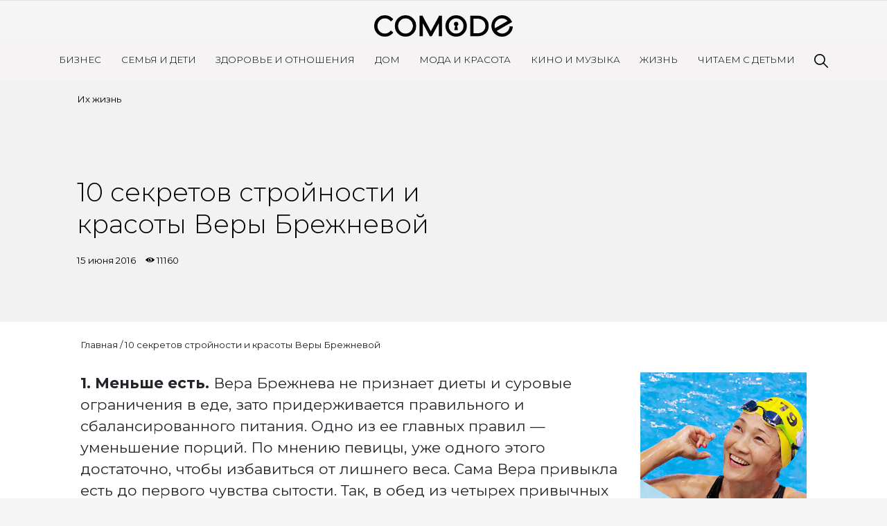

--- FILE ---
content_type: text/html; charset=UTF-8
request_url: https://comode.kz/post/10-sekretov-strojnosti-i-krasoty-very-brezhnevoj
body_size: 8735
content:
<!doctype html>
<html lang="ru">
<head>
    <meta charset="UTF-8">
    <meta name="viewport"
          content="width=device-width, user-scalable=no, initial-scale=1.0, maximum-scale=1.0, minimum-scale=1.0, viewport-fit=cover">
    <meta http-equiv="X-UA-Compatible" content="ie=edge">
    <meta name="description" content="Самое популярное в Казахстане интернет-пространство для женщин. На Comode.kz освещаются наиболее актуальные темы и новости. Именно здесь современные женщины могут найти ответы на все интересующие их вопросы и советы лучших экспертов.">
    <title>10 секретов стройности и красоты Веры Брежневой</title>
    <meta name="keywords" content="" />
    <meta property="og:url"   content="https://comode.kz/post/10-sekretov-strojnosti-i-krasoty-very-brezhnevoj" />
    <meta property="og:title" content="10 секретов стройности и красоты Веры Брежневой" />
    <meta name="dcterms.rightsHolder" content="Jackscode.kz">
    <meta name="author" content="Daulet Myrzan">
    
    
    <script src="https://cdn.admixer.net/scripts3/loader2.js" async data-inv="//inv-nets.admixer.net/" data-r="single" data-sender="admixer" data-bundle="desktop"></script>

    <link rel="preconnect" href="https://fonts.googleapis.com">
    <link rel="preconnect" href="https://fonts.gstatic.com" crossorigin>
    <link href="https://fonts.googleapis.com/css2?family=Montserrat:ital,wght@0,100..900;1,100..900&display=swap" rel="stylesheet">

    <link rel="preconnect" href="https://fonts.googleapis.com">
    <link rel="preconnect" href="https://fonts.gstatic.com" crossorigin>
    <link href="https://fonts.googleapis.com/css2?family=Montserrat:ital,wght@0,100..900;1,100..900&family=Raleway:ital,wght@0,100..900;1,100..900&display=swap" rel="stylesheet">



                    
    <!-- Google Tag Manager -->
    <script>(function(w,d,s,l,i){w[l]=w[l]||[];w[l].push({'gtm.start':
            new Date().getTime(),event:'gtm.js'});var f=d.getElementsByTagName(s)[0],
            j=d.createElement(s),dl=l!='dataLayer'?'&l='+l:'';j.async=true;j.src=
            'https://www.googletagmanager.com/gtm.js?id='+i+dl;f.parentNode.insertBefore(j,f);
        })(window,document,'script','dataLayer','GTM-W5VJ353');</script>
    <!-- End Google Tag Manager -->

    <link rel="icon" type="image/svg+xml" href="/img/favicon.svg">
    <link rel="stylesheet" href="https://stackpath.bootstrapcdn.com/bootstrap/4.5.2/css/bootstrap.min.css" integrity="sha384-JcKb8q3iqJ61gNV9KGb8thSsNjpSL0n8PARn9HuZOnIxN0hoP+VmmDGMN5t9UJ0Z" crossorigin="anonymous">
        <meta property="og:image" content="https://comode.kz/media/post/02/14659834303737.jpg" />
    <meta property="og:type"               content="article" />
    <link rel="stylesheet" href="https://comode.kz/css/slick.css">
    <link rel="stylesheet" href="https://comode.kz/css/slick-theme.css">
    <link rel="stylesheet" href="https://comode.kz/css/jssocials.css">
    <link rel="stylesheet" href="https://comode.kz/css/jssocials-theme-flat.css">
    
    <link rel="stylesheet" href="https://comode.kz/css/fonts.css">
    <link rel="stylesheet" href="https://comode.kz/css/app.css?v=12.0">
    <link rel="stylesheet" href="https://comode.kz/css/media.css?v=5.2">
    
</head>
<body>
    <!-- Google Tag Manager (noscript) -->
    <noscript>
        <iframe src="https://www.googletagmanager.com/ns.html?id=GTM-W5VJ353" height="0" width="0"
                style="display:none;visibility:hidden"></iframe>
    </noscript>
    <!-- End Google Tag Manager (noscript) -->
    <canvas id="let_it_snow"></canvas>

    <div class="container-fluid px-0">
        <header class="blog-header">
            <div class="main-wrapper">
                <div class="blog-header-content">
                    <form action="/search" class="search-form-mobile">
                        <input type="text" name="query" required class="search-input">
                        <img src="https://comode.kz/img/search.svg" alt="Картинка" class="search-icon" width="20">
                    </form>

                    <a class="blog-header-logo text-dark" href="/"><img src="https://comode.kz/img/logo.png"></a>
                </div>
                <div class="menu"></div>
            </div>

            <nav class="site-header py-3 ">
                <div class="container d-flex flex-column flex-md-row justify-content-between">
                                            <a class="py-2 d-none d-md-inline-block" href="https://comode.kz/rubric/business">Бизнес</a>
                                            <a class="py-2 d-none d-md-inline-block" href="https://comode.kz/rubric/semija-i-deti">Семья и дети</a>
                                            <a class="py-2 d-none d-md-inline-block" href="https://comode.kz/rubric/zdorove-i-otnoshenia">Здоровье и отношения</a>
                                            <a class="py-2 d-none d-md-inline-block" href="https://comode.kz/rubric/dom">Дом</a>
                                            <a class="py-2 d-none d-md-inline-block" href="https://comode.kz/rubric/moda-i-krasota">Мода и красота</a>
                                            <a class="py-2 d-none d-md-inline-block" href="https://comode.kz/rubric/zvezdy">Кино и Музыка</a>
                                            <a class="py-2 d-none d-md-inline-block" href="https://comode.kz/rubric/life">Жизнь</a>
                                            <a class="py-2 d-none d-md-inline-block" href="https://comode.kz/rubric/skazki">Читаем с детьми</a>
                                        <a class="py-2 d-none d-md-inline-block search-item" href="javascript:void(0)">
                        <form action="/search" class="search-form">
                            <input type="text" name="query" required class="search-input">
                        </form>
                        <img src="/img/search.svg" alt="Картинка" class="search-icon" width="20">
                    </a>
                </div>
                <div class="socials-mobile">
                    
                    
                    <a href="https://www.instagram.com/comodekz/"><div class="social-item social-instagram"></div></a>
                    <a href="https://www.youtube.com/channel/UCrxsr_AUUm1X-UYsR73EnJw"><div class="social-item social-youtube"></div></a>
                </div>
            </nav>

            <nav class="site-header fixed border-bottom hidden-mobile pt-1 pb-2 bg-white">
                <div class="container d-flex flex-column flex-md-row justify-content-between">
                                            <a class="py-2 d-none d-md-inline-block" href="https://comode.kz/rubric/business">Бизнес</a>
                                            <a class="py-2 d-none d-md-inline-block" href="https://comode.kz/rubric/semija-i-deti">Семья и дети</a>
                                            <a class="py-2 d-none d-md-inline-block" href="https://comode.kz/rubric/zdorove-i-otnoshenia">Здоровье и отношения</a>
                                            <a class="py-2 d-none d-md-inline-block" href="https://comode.kz/rubric/dom">Дом</a>
                                            <a class="py-2 d-none d-md-inline-block" href="https://comode.kz/rubric/moda-i-krasota">Мода и красота</a>
                                            <a class="py-2 d-none d-md-inline-block" href="https://comode.kz/rubric/zvezdy">Кино и Музыка</a>
                                            <a class="py-2 d-none d-md-inline-block" href="https://comode.kz/rubric/life">Жизнь</a>
                                            <a class="py-2 d-none d-md-inline-block" href="https://comode.kz/rubric/skazki">Читаем с детьми</a>
                                        <a class="py-2 d-none d-md-inline-block search-item" href="#"><img src="/img/search.svg" alt="Картинка" width="20"></a>
                </div>
            </nav>
        </header>
        	<div style="display: none"></div>
    <div class="container-fluid px-0 main-content">
        <div class="article-header ">
            <div class="article-bg" style="background-color: #2340AD; ">
            	
            </div>
            <div class="container-fliuid stylized-container mx-auto px-0">
                <div class="row mx-0">
                	<div class="col-md-5 order-md-2 vertical-img-block" style="display: flex;">


                                                    <img src="" alt="" style="display: flex; width: 100%; object-fit:cover;">
                                            </div>
                    <div class="col-md-6 py-3 order-md-1">
                                                <div class="article-categories">
                            <a href="/category/ix-zizn">Их жизнь</a>
                        </div>
                                                
                        <h1 style="width: 100%;  ">10 секретов стройности и красоты Веры Брежневой</h1>
                
                        <div class="article-date">
                            15 июня 2016
                            <span class="views-count">11160</span>
                        </div>
                        
                    </div>


                   
                    
                </div>
                
                
            </div>
        </div>
    </div>
    <div class="container-fluid bg-white p-4 pb-5" id="article" style="background-color:!important;">
        <div class="stylized-container mx-auto">
            <div class="breadcrumb"><a href="/">Главная</a>&nbsp;/&nbsp;<a href="javascript:void(0);">10 секретов стройности и красоты Веры Брежневой</a></div>
            <div class="row">
                <div class="col-md-9">
                                                            <div class="article-body">
                        <p><strong>1. Меньше есть. </strong>Вера Брежнева не признает диеты и суровые ограничения в еде, зато придерживается правильного и сбалансированного питания. Одно из ее главных правил — уменьшение порций. По мнению певицы, уже одного этого достаточно, чтобы избавиться от лишнего веса. Сама Вера привыкла есть до первого чувства сытости. Так, в обед из четырех привычных нам блюд (первое, основное, салат и десерт) она всегда выбирает любые два, которые ей хочется в данный момент. На завтрак Брежнева чаще всего употребляет овсянку на воде или хлопья с соевым молоком, так как страдает непереносимостью лактозы.</p>

<p><strong>2. Избегать спонтанных перекусов. </strong>Несмотря на загруженный график с постоянными перелетами и переездами, Вера всегда старается контролировать то, что она ест. И, если понимает, что ей не удастся сегодня нормально перекусить, не стесняется брать с собой еду из дома в контейнерах. Это каши, фрукты, орехи и другие полезные продукты.</p>

<p style="text-align:center;"><img alt="" src="/media/images/images/7%D0%92%D0%B5%D1%80%D0%B0%20%D0%91%D1%80%D0%B5%D0%B6%D0%BD%D0%B5%D0%B2%D0%B0%20%D0%B2%20%D0%BF%D1%80%D0%B8%D0%BD%D1%86%D0%B8%D0%BF%D0%B5%20%D0%BD%D0%B5%20%D0%BF%D1%80%D0%B8%D0%B2%D0%B5%D1%82%D1%81%D1%82%D0%B2%D1%83%D0%B5%D1%82%20%D1%81%D0%B0%D0%BC%D1%83%20%D0%B8%D0%B4%D0%B5%D1%8E%20%D0%B4%D0%B8%D0%B5%D1%82%D1%8B.jpg" style="width:600px;height:386px;" /></p>

<p><strong>3. Правильное соотношение. </strong>Брежнева считает, что питание должно быть полноценным, поэтому полностью отказываться, например, от жиров или углеводов не стоит. Потому что это непременно приводит к ухудшению состояния кожи и волос. Но нужно стараться во всем соблюдать баланс. Так, сама певица придерживается классической схемы: половину тарелки должны занимать овощи, четверть — белки, остальное — жиры и углеводы.</p>

<p><strong>4. Исключить вредные продукты. </strong>Вера Брежнева ест все, но понемногу, и при этом в ее рационе тоже есть список продуктов, на которые наложен запрет. К ним относится то, что не приносит никакой пользы: сладкая газировка, фастфуд, маргарин, жирные соусы, свинина, пакетированные соки. А также у Веры есть и другой, так сказать, полезный список, в который входят продукты, улучшающие обмен веществ. Это овощи, фрукты, каши и кисломолочные продукты, а также свежевыжатые соки.</p>

<p style="text-align:center;"><img alt="" src="/media/images/images/690x832_0xd42ee42a_20616389101433147925.jpeg" style="width:400px;height:600px;" /></p>

<p><strong>5. Иногда позволять себе лишнего. </strong>Свой организм нужно любить, считает Вера, и ни в коем случае его не мучить. Поэтому, если ей хочется съесть десерт, например, то она это делает. Но позволяет себе эту слабость, как правило, в обед. А еще певица считает, что не стоит переедать на ночь, поэтому последний прием пищи у нее — за четыре часа до сна. При этом, чем позже она ложится, тем, соответственно, позднее ужин.</p>

<p><strong>6.  Больше жидкости. </strong>Певица выпивает стакан воды с утра натощак и старается пить по стакану перед каждым приемом пищи. Это не так-то просто, отмечает Вера, часто приходится напоминать себе об этом и даже заставлять. Однако, по ее мнению, это одна из самых полезных и действенных привычек в борьбе за красивое тело. Кофе Вера не пьет вообще, зато обожает чай. Среди ее любимых — травяной, мятный, имбирный, липовый, облепиховый. Естественно, без сахара, иногда — с ложкой меда.</p>

<p style="text-align:center;"><img alt="" src="/media/images/images/vera-brezhneva-1.jpg" style="width:400px;height:600px;" /></p>

<p><strong>7. Спорт всегда и везде. </strong>В отличие от так называемых «фитоняшек», Брежнева считает, что для обретения красивой фигуры, вовсе необязательно истязать себя в спортзале. Стать стройной и подтянутой можно и дома. Главное, регулярно работать над собой. Певица ежедневно делает зарядку, качает пресс, занимается йогой два раза в неделю и сжигает лишние калории на беговой дорожке. «Живот! Если вас не устраивает, как выглядит ваш живот - им нужно заниматься! Не устраивает живот - первое - контроль питания. Потому что все наши излишества оседают там и ниже (таз, бедра). Второе - глобально спорт. Лучше всего «сушит» тело кардионагрузка ( быстрая ходьба, бег, степпер, велосипед, плавание). Третье - непосредственно упражнения на пресс. Делая эти упражнения регулярно через день, уже через месяц вы увидите изменения, через два - улучшение , через три - результат . Но еще раз повторю - это работает лишь при контроле питания. Если у вас в этой зоне дряблая кожа - пресс тоже помогает решить эту проблему», — делится своим мнением звезда.</p>

<p><strong>8. Не жертвовать сном.</strong> Лучшее лекарство от всех недугов, по мнению Веры Брежневой, — это сон. Если вы высыпаетесь, тогда и состояние кожи, волос, ваше настроение и ваша фигура будут в порядке. Сама она старается при любой возможности уделить время сну. Говорит, что для нее лучше недоесть, чем недоспать.</p>

<p style="text-align:center;"><img alt="" src="/media/images/images/16198.jpg" style="width:400px;height:600px;" /></p>

<p><strong>9. Следить за кожей.</strong> Неухоженное лицо выдает возраст, а иногда и прибавляет пару-тройку лишних лет. Поэтому Брежнева уделяет своей коже достаточно внимания. Она всегда тщательно очищает лицо от макияжа, заботится об увлажнении и питании, делает маски. Она не придерживается одной косметической линии, постоянно меняет средства и бренды. Также следит, чтобы в рационе хватало витамина С, который, как известно, отвечает за красоту кожи. Ну, и пару раз в месяц Брежнева посещает личного косметолога.</p>

<p style="text-align:center;"><img alt="" src="/media/images/images/766acd135d91b88f56afdd0bb7ef12fa.jpg" style="width:400px;height:600px;" /></p>

<p><strong>10. Не забывать, что тело и мысли связаны.</strong> Для красоты тела, помимо спорта и правильного питания, Вера Брежнева использует массаж и контрастный душ. Это тоже помогает ей поддерживать себя в форме. Однако, певица отмечает, что без позитивных мыслей и нормальной самооценки, оставаться красивой и стройной очень трудно. «Часто мы обижаем сами себя. Мы называем себя плохими словами даже не задумываясь, что тем самым даем себе установку этим словам соответствовать. Например: я толстая, уродина, некрасивая, тупая, лузер, ленивая и т. д. Когда мы сами себя называем так, мы вешаем на себя этот ярлык. И потом начинаем ему соответствовать. А потом и другие люди начинают нас считать такими. Мы сами ставим себе границы, рамки в своей голове. Для того, чтобы кто-то нас полюбил, нам сначала нужно самим себя полюбить! А значит, нужно самой к себе хорошо относиться, самой себе делать комплименты, хвалить себя за достижения, радоваться внутренним победам и наслаждаться своим отражением в зеркале. Нужно любить все в себе. И свои недостатки, но при этом работать над ними, превращая их в достоинства. Говорить себе о себе хорошие слова важно! Тогда вы увидите, что и окружающие начнут говорить о вас иначе», — советует Вера Брежнева.</p>
                    </div>
                   
                </div>
                <div class="col-md-3">
                                        <div class="similar-posts">
                                            <div class="post shadow-sm">
                            <a href="baktygul-alimbekova-ya-pereplyla-bosfor-za-1-cas-27-minut">
                                <div class="post-img similar-post-img" style="background-image: url('/images/540baktygul.png')"></div>
                            </a>
                            <div class="post-details">
                                <div class="post-label">Их жизнь</div>
                                <a href="baktygul-alimbekova-ya-pereplyla-bosfor-za-1-cas-27-minut"><div class="post-title">Бактыгуль Алимбекова:<br>«Я переплыла Босфор за 1 час 27 минут»</div></a>
                                <div class="post-date">27 августа 2021
                                    <span class="views-count">16513</span>
                                </div>
                            </div>
                        </div>
                                            <div class="post shadow-sm">
                            <a href="gory-zovut-zacem-zenshhinam-pokoryat-versiny">
                                <div class="post-img similar-post-img" style="background-image: url('/images/Frame 864 (2).png')"></div>
                            </a>
                            <div class="post-details">
                                <div class="post-label">Их жизнь</div>
                                <a href="gory-zovut-zacem-zenshhinam-pokoryat-versiny"><div class="post-title">Горы зовут: зачем женщинам покорять вершины</div></a>
                                <div class="post-date">8 ноября 2024
                                    <span class="views-count">11863</span>
                                </div>
                            </div>
                        </div>
                                            <div class="post shadow-sm">
                            <a href="licnyi-opyt-byt-zenoi-diplomata">
                                <div class="post-img similar-post-img" style="background-image: url('/images/Frame 1.2.png')"></div>
                            </a>
                            <div class="post-details">
                                <div class="post-label">Их жизнь</div>
                                <a href="licnyi-opyt-byt-zenoi-diplomata"><div class="post-title">Личный опыт: быть женой дипломата</div></a>
                                <div class="post-date">4 апреля 2023
                                    <span class="views-count">12262</span>
                                </div>
                            </div>
                        </div>
                                        </div>
                </div>
            </div>
        </div>
    </div>
    
        <div class="container-fluid stylized-container footer mb-5 py-3">
            <div class="mb-5">
                <img src="https://comode.kz/img/logo.png" class="footer-logo" alt="Картинка" width="300">
            </div>
            <div class="row">
                <div class="col-md-6">
                    <div class="row">
                                                    <div class="col-md-4 ">
                                <ul class="footer-ul">
                                                                            <li class="footer-item"><a href="/page/rules">Правила сайта</a></li>
                                                                            <li class="footer-item"><a href="/contacts">Связаться с нами</a></li>
                                                                    </ul>
                            </div>
                                                    <div class="col-md-4  hidden-mobile ">
                                <ul class="footer-ul">
                                                                            <li class="footer-item"><a href="https://comode.kz/rubric/business">Бизнес</a></li>
                                                                            <li class="footer-item"><a href="https://comode.kz/rubric/semija-i-deti">Семья и дети</a></li>
                                                                            <li class="footer-item"><a href="https://comode.kz/rubric/zdorove-i-otnoshenia">Здоровье и отношения</a></li>
                                                                    </ul>
                            </div>
                                                    <div class="col-md-4  hidden-mobile ">
                                <ul class="footer-ul">
                                                                            <li class="footer-item"><a href="https://comode.kz/rubric/dom">Дом</a></li>
                                                                            <li class="footer-item"><a href="https://comode.kz/rubric/moda-i-krasota">Мода и красота</a></li>
                                                                            <li class="footer-item"><a href="https://comode.kz/rubric/zvezdy">Кино и музыка</a></li>
                                                                            <li class="footer-item"><a href="https://comode.kz/rubric/life">Жизнь</a></li>
                                                                    </ul>
                            </div>
                                            </div>
                </div>
                <div class="col-md-6 text-md-right">
                    <div class="socials">
                        
                        
                        <a href="https://www.instagram.com/comodekz/"><div class="social-item social-instagram"></div></a>
                        <a href="https://www.youtube.com/channel/UCrxsr_AUUm1X-UYsR73EnJw"><div class="social-item social-youtube"></div></a>
                    </div>
                </div>
            </div>
        </div>
        <footer>
            <span>&copy; 2026, Comode.kz.</span><span>Comode.kz – лучший онлайн-журнал для женщин, ведущее экспертное сообщество и главный рекомендательный сервис</span>
        </footer>
    </div>
    <script src="https://code.jquery.com/jquery-3.5.1.min.js"></script>
    <script src="https://cdn.jsdelivr.net/npm/popper.js@1.16.1/dist/umd/popper.min.js" integrity="sha384-9/reFTGAW83EW2RDu2S0VKaIzap3H66lZH81PoYlFhbGU+6BZp6G7niu735Sk7lN" crossorigin="anonymous"></script>
    <script src="https://stackpath.bootstrapcdn.com/bootstrap/4.5.2/js/bootstrap.min.js" integrity="sha384-B4gt1jrGC7Jh4AgTPSdUtOBvfO8shuf57BaghqFfPlYxofvL8/KUEfYiJOMMV+rV" crossorigin="anonymous"></script>
    <script src="https://comode.kz/js/app.js?v=4.2"></script>
            <script src="https://comode.kz/js/jssocials.min.js"></script>
    <script src="https://comode.kz/js/slick.min.js"></script>
    <script>
        $(document).ready(function () {
            $(".share-socials-white").jsSocials({
                showLabel: false,
                shares: [{
                    share: "telegram",
                    logo: "/img/social/telegram-white.svg",
                }, {
                    share: "facebook",
                    logo: "/img/social/facebook-white.svg",
                }, {
                    share: "whatsapp",
                    logo: "/img/social/whatsapp-white.svg",
                }, {
                    share: "email",
                    logo: "/img/social/mail-white.svg",
                }, {
                    share: "twitter",
                    logo: "/img/social/twitter-white.svg",
                }]
            });

            $(".share-socials-black").jsSocials({
                showLabel: false,
                shares: [{
                    share: "telegram",
                    logo: "/img/social/telegram.svg",
                }, {
                    share: "facebook",
                    logo: "/img/social/facebook.svg",
                }, {
                    share: "whatsapp",
                    logo: "/img/social/whatsapp.svg",
                }, {
                    share: "email",
                    logo: "/img/social/mail.svg",
                }, {
                    share: "twitter",
                    logo: "/img/social/twitter.svg",
                }]
            });

            function processGalleries() {
                let ids = [];

                $('.gallery-placeholder').each(function () {
                    let id = parseInt($(this).attr('class').replace(/[^0-9]/gi,''));
                    ids.push(id);
                });

                $.ajax({
                    url: "/get-galleries",
                    data: {
                        ids: ids,
                    },
                    success (response) {
                        if (response['status'] === 'ok') {
                            let html = $(response['data']);
                            for (let i = 0; i < html.length; i++) {
                                let slider = $(html[i]);
                                $(".article-body").find('.__gallery__' + slider.data('id') + '__').html(slider);
                            }

                            $('.article-body').find('.slick-slider').slick({
                                slidesToShow: 1,
                                arrows: true,
                                dots: true,
                            });
                        }
                    }
                });
            }

            processGalleries();

            $('.article-body').find('img').each(function (i) {
                let k = $(this).outerWidth() / $(this).outerHeight();

                if ($(window).outerWidth() < 768 || k >= 1.7) {
                    $(this).css({
                        'width': '100%',
                        'height': 'initial'
                    });
                    const $elem = $(this);
                    $elem[0].style.setProperty('height', 'initial', 'important');
                }
            });



            $(".top-images").slick({
                slidesToShow: 1,
            });
            $(".page-slider").slick({
                slidesToShow: 1,
            });

        });
    </script>
    <style>
        .slick-slider .slick-track, .slick-slider .slick-list {
            height: 100%;
        }
    </style>
</body>
</html>
